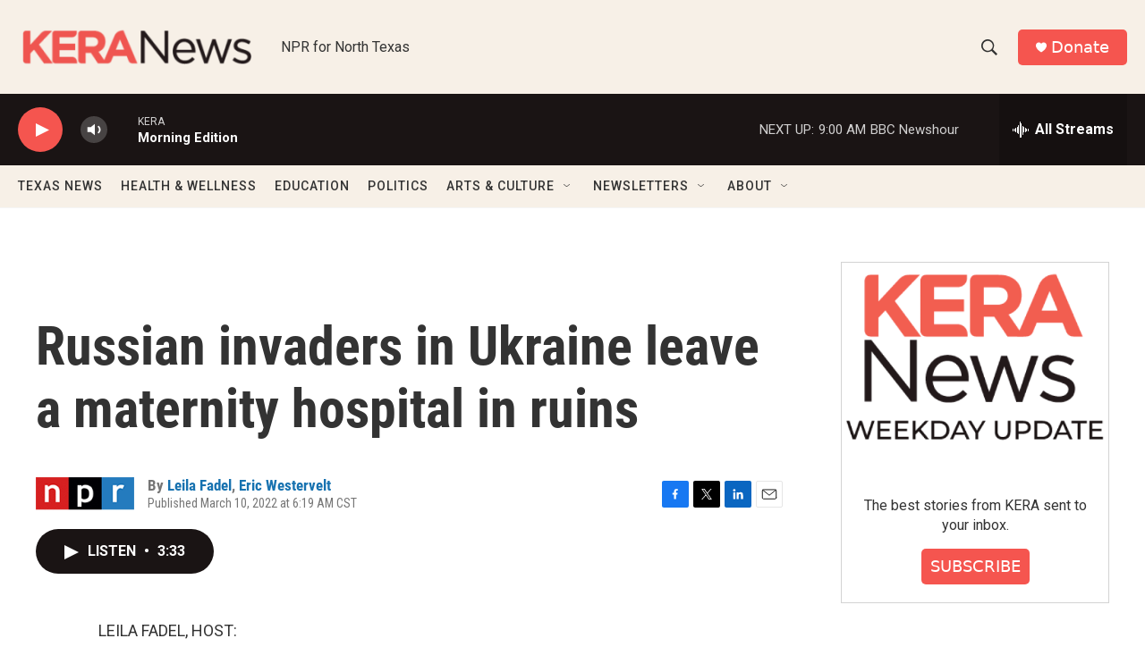

--- FILE ---
content_type: text/html; charset=utf-8
request_url: https://www.google.com/recaptcha/api2/aframe
body_size: 267
content:
<!DOCTYPE HTML><html><head><meta http-equiv="content-type" content="text/html; charset=UTF-8"></head><body><script nonce="GRBZiDr9uTosEFl8XWj8lQ">/** Anti-fraud and anti-abuse applications only. See google.com/recaptcha */ try{var clients={'sodar':'https://pagead2.googlesyndication.com/pagead/sodar?'};window.addEventListener("message",function(a){try{if(a.source===window.parent){var b=JSON.parse(a.data);var c=clients[b['id']];if(c){var d=document.createElement('img');d.src=c+b['params']+'&rc='+(localStorage.getItem("rc::a")?sessionStorage.getItem("rc::b"):"");window.document.body.appendChild(d);sessionStorage.setItem("rc::e",parseInt(sessionStorage.getItem("rc::e")||0)+1);localStorage.setItem("rc::h",'1769003334038');}}}catch(b){}});window.parent.postMessage("_grecaptcha_ready", "*");}catch(b){}</script></body></html>